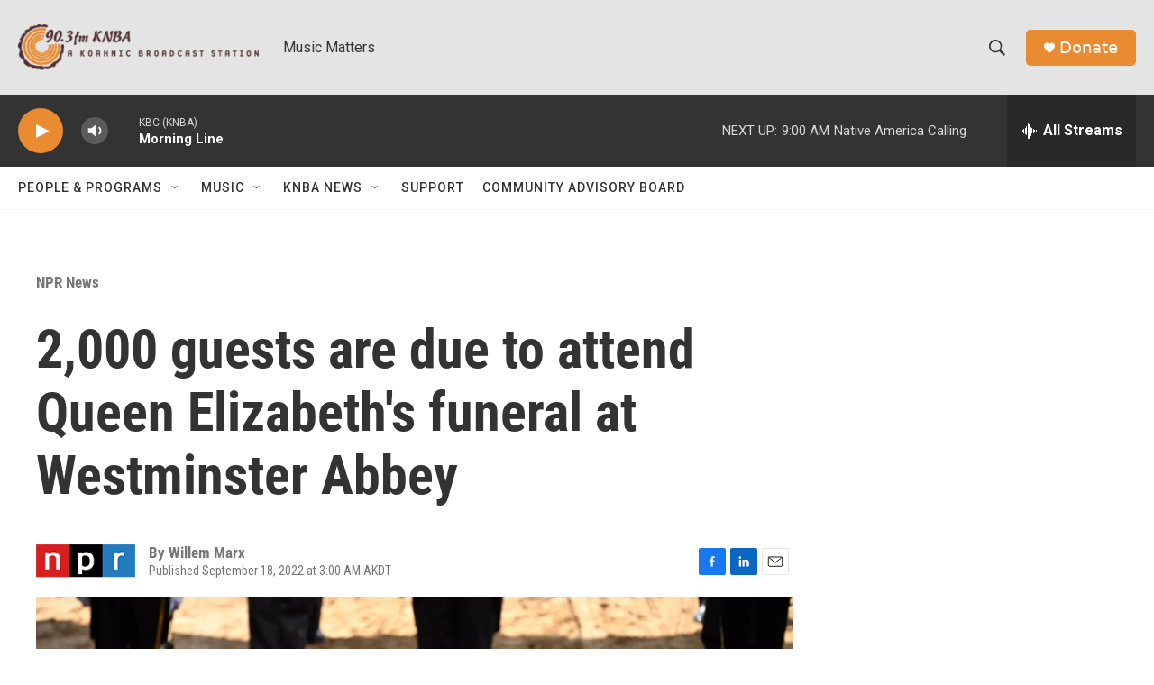

--- FILE ---
content_type: text/html; charset=utf-8
request_url: https://www.google.com/recaptcha/api2/aframe
body_size: 247
content:
<!DOCTYPE HTML><html><head><meta http-equiv="content-type" content="text/html; charset=UTF-8"></head><body><script nonce="WM6i_UlGPchh3B7_dbzMOQ">/** Anti-fraud and anti-abuse applications only. See google.com/recaptcha */ try{var clients={'sodar':'https://pagead2.googlesyndication.com/pagead/sodar?'};window.addEventListener("message",function(a){try{if(a.source===window.parent){var b=JSON.parse(a.data);var c=clients[b['id']];if(c){var d=document.createElement('img');d.src=c+b['params']+'&rc='+(localStorage.getItem("rc::a")?sessionStorage.getItem("rc::b"):"");window.document.body.appendChild(d);sessionStorage.setItem("rc::e",parseInt(sessionStorage.getItem("rc::e")||0)+1);localStorage.setItem("rc::h",'1769100069116');}}}catch(b){}});window.parent.postMessage("_grecaptcha_ready", "*");}catch(b){}</script></body></html>